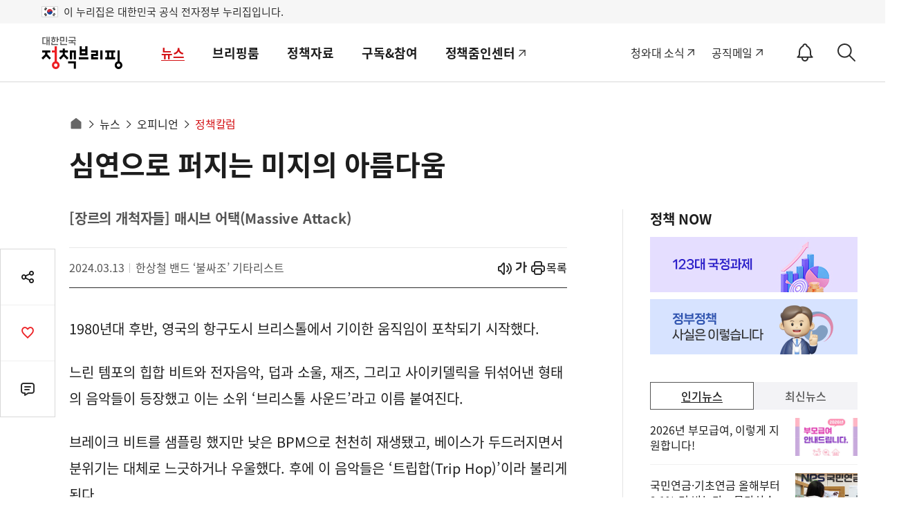

--- FILE ---
content_type: text/javascript; charset=utf-8
request_url: https://api-zero.livere.com/v1/comments/list?callback=jQuery1124022266478783315025_1768712169315&limit=10&requestPath=%2Fv1%2Fcomments%2Flist&consumerSeq=40&livereSeq=84&smartloginSeq=435&code=&_=1768712169317
body_size: 236
content:
/**/ typeof jQuery1124022266478783315025_1768712169315 === 'function' && jQuery1124022266478783315025_1768712169315({"results":{"comments":[],"children":[],"quotations":[]},"resultCode":200,"resultMessage":"Okay, livere"});

--- FILE ---
content_type: text/javascript; charset=utf-8
request_url: https://passport.livere.com/v1/session?callback=jQuery1124022266478783315025_1768712169315&id=gonggamkr&code=&_=1768712169318
body_size: 185
content:
/**/ typeof jQuery1124022266478783315025_1768712169315 === 'function' && jQuery1124022266478783315025_1768712169315({"strategies":["twitter","naver","kakao","facebook"]});